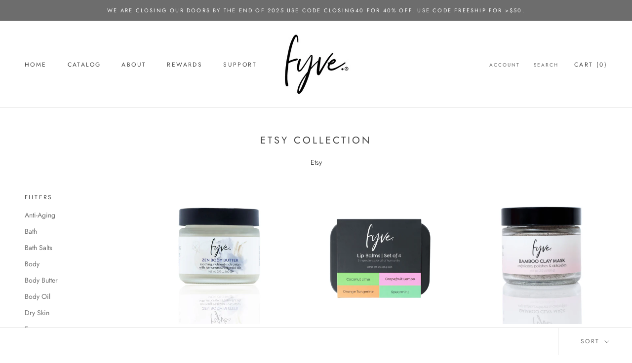

--- FILE ---
content_type: text/javascript
request_url: https://fyve-inc.com/cdn/shop/t/10/assets/custom.js?v=183944157590872491501611730639
body_size: -796
content:
//# sourceMappingURL=/cdn/shop/t/10/assets/custom.js.map?v=183944157590872491501611730639
